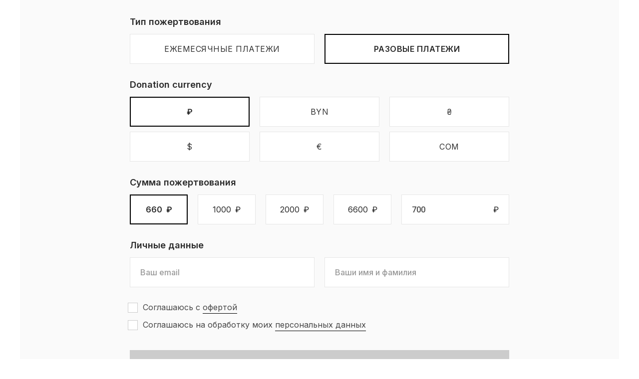

--- FILE ---
content_type: text/html; charset=UTF-8
request_url: https://07.rayfund.ru/donate/
body_size: 17347
content:
<!DOCTYPE html>
<html lang="ru-RU">
<head>
	<meta charset="UTF-8">
		<title>Пожертвовать &#8212; День рождения фонда «РЭЙ»!</title>
<meta name='robots' content='max-image-preview:large' />
<link rel='dns-prefetch' href='//widget.cloudpayments.ru' />
<link rel='dns-prefetch' href='//widgets.mixplat.ru' />
<link rel='dns-prefetch' href='//fonts.googleapis.com' />
<link rel="alternate" type="application/rss+xml" title="День рождения фонда «РЭЙ»! &raquo; Лента" href="https://07.rayfund.ru/feed/" />
<link rel="alternate" title="oEmbed (JSON)" type="application/json+oembed" href="https://07.rayfund.ru/wp-json/oembed/1.0/embed?url=https%3A%2F%2F07.rayfund.ru%2Fdonate%2F" />
<link rel="alternate" title="oEmbed (XML)" type="text/xml+oembed" href="https://07.rayfund.ru/wp-json/oembed/1.0/embed?url=https%3A%2F%2F07.rayfund.ru%2Fdonate%2F&#038;format=xml" />
<style id='wp-img-auto-sizes-contain-inline-css'>
img:is([sizes=auto i],[sizes^="auto," i]){contain-intrinsic-size:3000px 1500px}
/*# sourceURL=wp-img-auto-sizes-contain-inline-css */
</style>
<style id='wp-emoji-styles-inline-css'>

	img.wp-smiley, img.emoji {
		display: inline !important;
		border: none !important;
		box-shadow: none !important;
		height: 1em !important;
		width: 1em !important;
		margin: 0 0.07em !important;
		vertical-align: -0.1em !important;
		background: none !important;
		padding: 0 !important;
	}
/*# sourceURL=wp-emoji-styles-inline-css */
</style>
<link rel='stylesheet' id='wp-block-library-css' href='https://07.rayfund.ru/wp-includes/css/dist/block-library/style.min.css?ver=6.9' media='all' />
<style id='global-styles-inline-css'>
:root{--wp--preset--aspect-ratio--square: 1;--wp--preset--aspect-ratio--4-3: 4/3;--wp--preset--aspect-ratio--3-4: 3/4;--wp--preset--aspect-ratio--3-2: 3/2;--wp--preset--aspect-ratio--2-3: 2/3;--wp--preset--aspect-ratio--16-9: 16/9;--wp--preset--aspect-ratio--9-16: 9/16;--wp--preset--color--black: #000000;--wp--preset--color--cyan-bluish-gray: #abb8c3;--wp--preset--color--white: #ffffff;--wp--preset--color--pale-pink: #f78da7;--wp--preset--color--vivid-red: #cf2e2e;--wp--preset--color--luminous-vivid-orange: #ff6900;--wp--preset--color--luminous-vivid-amber: #fcb900;--wp--preset--color--light-green-cyan: #7bdcb5;--wp--preset--color--vivid-green-cyan: #00d084;--wp--preset--color--pale-cyan-blue: #8ed1fc;--wp--preset--color--vivid-cyan-blue: #0693e3;--wp--preset--color--vivid-purple: #9b51e0;--wp--preset--gradient--vivid-cyan-blue-to-vivid-purple: linear-gradient(135deg,rgb(6,147,227) 0%,rgb(155,81,224) 100%);--wp--preset--gradient--light-green-cyan-to-vivid-green-cyan: linear-gradient(135deg,rgb(122,220,180) 0%,rgb(0,208,130) 100%);--wp--preset--gradient--luminous-vivid-amber-to-luminous-vivid-orange: linear-gradient(135deg,rgb(252,185,0) 0%,rgb(255,105,0) 100%);--wp--preset--gradient--luminous-vivid-orange-to-vivid-red: linear-gradient(135deg,rgb(255,105,0) 0%,rgb(207,46,46) 100%);--wp--preset--gradient--very-light-gray-to-cyan-bluish-gray: linear-gradient(135deg,rgb(238,238,238) 0%,rgb(169,184,195) 100%);--wp--preset--gradient--cool-to-warm-spectrum: linear-gradient(135deg,rgb(74,234,220) 0%,rgb(151,120,209) 20%,rgb(207,42,186) 40%,rgb(238,44,130) 60%,rgb(251,105,98) 80%,rgb(254,248,76) 100%);--wp--preset--gradient--blush-light-purple: linear-gradient(135deg,rgb(255,206,236) 0%,rgb(152,150,240) 100%);--wp--preset--gradient--blush-bordeaux: linear-gradient(135deg,rgb(254,205,165) 0%,rgb(254,45,45) 50%,rgb(107,0,62) 100%);--wp--preset--gradient--luminous-dusk: linear-gradient(135deg,rgb(255,203,112) 0%,rgb(199,81,192) 50%,rgb(65,88,208) 100%);--wp--preset--gradient--pale-ocean: linear-gradient(135deg,rgb(255,245,203) 0%,rgb(182,227,212) 50%,rgb(51,167,181) 100%);--wp--preset--gradient--electric-grass: linear-gradient(135deg,rgb(202,248,128) 0%,rgb(113,206,126) 100%);--wp--preset--gradient--midnight: linear-gradient(135deg,rgb(2,3,129) 0%,rgb(40,116,252) 100%);--wp--preset--font-size--small: 13px;--wp--preset--font-size--medium: 20px;--wp--preset--font-size--large: 36px;--wp--preset--font-size--x-large: 42px;--wp--preset--spacing--20: 0.44rem;--wp--preset--spacing--30: 0.67rem;--wp--preset--spacing--40: 1rem;--wp--preset--spacing--50: 1.5rem;--wp--preset--spacing--60: 2.25rem;--wp--preset--spacing--70: 3.38rem;--wp--preset--spacing--80: 5.06rem;--wp--preset--shadow--natural: 6px 6px 9px rgba(0, 0, 0, 0.2);--wp--preset--shadow--deep: 12px 12px 50px rgba(0, 0, 0, 0.4);--wp--preset--shadow--sharp: 6px 6px 0px rgba(0, 0, 0, 0.2);--wp--preset--shadow--outlined: 6px 6px 0px -3px rgb(255, 255, 255), 6px 6px rgb(0, 0, 0);--wp--preset--shadow--crisp: 6px 6px 0px rgb(0, 0, 0);}:root { --wp--style--global--content-size: 800px;--wp--style--global--wide-size: 1200px; }:where(body) { margin: 0; }.wp-site-blocks > .alignleft { float: left; margin-right: 2em; }.wp-site-blocks > .alignright { float: right; margin-left: 2em; }.wp-site-blocks > .aligncenter { justify-content: center; margin-left: auto; margin-right: auto; }:where(.wp-site-blocks) > * { margin-block-start: 24px; margin-block-end: 0; }:where(.wp-site-blocks) > :first-child { margin-block-start: 0; }:where(.wp-site-blocks) > :last-child { margin-block-end: 0; }:root { --wp--style--block-gap: 24px; }:root :where(.is-layout-flow) > :first-child{margin-block-start: 0;}:root :where(.is-layout-flow) > :last-child{margin-block-end: 0;}:root :where(.is-layout-flow) > *{margin-block-start: 24px;margin-block-end: 0;}:root :where(.is-layout-constrained) > :first-child{margin-block-start: 0;}:root :where(.is-layout-constrained) > :last-child{margin-block-end: 0;}:root :where(.is-layout-constrained) > *{margin-block-start: 24px;margin-block-end: 0;}:root :where(.is-layout-flex){gap: 24px;}:root :where(.is-layout-grid){gap: 24px;}.is-layout-flow > .alignleft{float: left;margin-inline-start: 0;margin-inline-end: 2em;}.is-layout-flow > .alignright{float: right;margin-inline-start: 2em;margin-inline-end: 0;}.is-layout-flow > .aligncenter{margin-left: auto !important;margin-right: auto !important;}.is-layout-constrained > .alignleft{float: left;margin-inline-start: 0;margin-inline-end: 2em;}.is-layout-constrained > .alignright{float: right;margin-inline-start: 2em;margin-inline-end: 0;}.is-layout-constrained > .aligncenter{margin-left: auto !important;margin-right: auto !important;}.is-layout-constrained > :where(:not(.alignleft):not(.alignright):not(.alignfull)){max-width: var(--wp--style--global--content-size);margin-left: auto !important;margin-right: auto !important;}.is-layout-constrained > .alignwide{max-width: var(--wp--style--global--wide-size);}body .is-layout-flex{display: flex;}.is-layout-flex{flex-wrap: wrap;align-items: center;}.is-layout-flex > :is(*, div){margin: 0;}body .is-layout-grid{display: grid;}.is-layout-grid > :is(*, div){margin: 0;}body{padding-top: 0px;padding-right: 0px;padding-bottom: 0px;padding-left: 0px;}a:where(:not(.wp-element-button)){text-decoration: underline;}:root :where(.wp-element-button, .wp-block-button__link){background-color: #32373c;border-width: 0;color: #fff;font-family: inherit;font-size: inherit;font-style: inherit;font-weight: inherit;letter-spacing: inherit;line-height: inherit;padding-top: calc(0.667em + 2px);padding-right: calc(1.333em + 2px);padding-bottom: calc(0.667em + 2px);padding-left: calc(1.333em + 2px);text-decoration: none;text-transform: inherit;}.has-black-color{color: var(--wp--preset--color--black) !important;}.has-cyan-bluish-gray-color{color: var(--wp--preset--color--cyan-bluish-gray) !important;}.has-white-color{color: var(--wp--preset--color--white) !important;}.has-pale-pink-color{color: var(--wp--preset--color--pale-pink) !important;}.has-vivid-red-color{color: var(--wp--preset--color--vivid-red) !important;}.has-luminous-vivid-orange-color{color: var(--wp--preset--color--luminous-vivid-orange) !important;}.has-luminous-vivid-amber-color{color: var(--wp--preset--color--luminous-vivid-amber) !important;}.has-light-green-cyan-color{color: var(--wp--preset--color--light-green-cyan) !important;}.has-vivid-green-cyan-color{color: var(--wp--preset--color--vivid-green-cyan) !important;}.has-pale-cyan-blue-color{color: var(--wp--preset--color--pale-cyan-blue) !important;}.has-vivid-cyan-blue-color{color: var(--wp--preset--color--vivid-cyan-blue) !important;}.has-vivid-purple-color{color: var(--wp--preset--color--vivid-purple) !important;}.has-black-background-color{background-color: var(--wp--preset--color--black) !important;}.has-cyan-bluish-gray-background-color{background-color: var(--wp--preset--color--cyan-bluish-gray) !important;}.has-white-background-color{background-color: var(--wp--preset--color--white) !important;}.has-pale-pink-background-color{background-color: var(--wp--preset--color--pale-pink) !important;}.has-vivid-red-background-color{background-color: var(--wp--preset--color--vivid-red) !important;}.has-luminous-vivid-orange-background-color{background-color: var(--wp--preset--color--luminous-vivid-orange) !important;}.has-luminous-vivid-amber-background-color{background-color: var(--wp--preset--color--luminous-vivid-amber) !important;}.has-light-green-cyan-background-color{background-color: var(--wp--preset--color--light-green-cyan) !important;}.has-vivid-green-cyan-background-color{background-color: var(--wp--preset--color--vivid-green-cyan) !important;}.has-pale-cyan-blue-background-color{background-color: var(--wp--preset--color--pale-cyan-blue) !important;}.has-vivid-cyan-blue-background-color{background-color: var(--wp--preset--color--vivid-cyan-blue) !important;}.has-vivid-purple-background-color{background-color: var(--wp--preset--color--vivid-purple) !important;}.has-black-border-color{border-color: var(--wp--preset--color--black) !important;}.has-cyan-bluish-gray-border-color{border-color: var(--wp--preset--color--cyan-bluish-gray) !important;}.has-white-border-color{border-color: var(--wp--preset--color--white) !important;}.has-pale-pink-border-color{border-color: var(--wp--preset--color--pale-pink) !important;}.has-vivid-red-border-color{border-color: var(--wp--preset--color--vivid-red) !important;}.has-luminous-vivid-orange-border-color{border-color: var(--wp--preset--color--luminous-vivid-orange) !important;}.has-luminous-vivid-amber-border-color{border-color: var(--wp--preset--color--luminous-vivid-amber) !important;}.has-light-green-cyan-border-color{border-color: var(--wp--preset--color--light-green-cyan) !important;}.has-vivid-green-cyan-border-color{border-color: var(--wp--preset--color--vivid-green-cyan) !important;}.has-pale-cyan-blue-border-color{border-color: var(--wp--preset--color--pale-cyan-blue) !important;}.has-vivid-cyan-blue-border-color{border-color: var(--wp--preset--color--vivid-cyan-blue) !important;}.has-vivid-purple-border-color{border-color: var(--wp--preset--color--vivid-purple) !important;}.has-vivid-cyan-blue-to-vivid-purple-gradient-background{background: var(--wp--preset--gradient--vivid-cyan-blue-to-vivid-purple) !important;}.has-light-green-cyan-to-vivid-green-cyan-gradient-background{background: var(--wp--preset--gradient--light-green-cyan-to-vivid-green-cyan) !important;}.has-luminous-vivid-amber-to-luminous-vivid-orange-gradient-background{background: var(--wp--preset--gradient--luminous-vivid-amber-to-luminous-vivid-orange) !important;}.has-luminous-vivid-orange-to-vivid-red-gradient-background{background: var(--wp--preset--gradient--luminous-vivid-orange-to-vivid-red) !important;}.has-very-light-gray-to-cyan-bluish-gray-gradient-background{background: var(--wp--preset--gradient--very-light-gray-to-cyan-bluish-gray) !important;}.has-cool-to-warm-spectrum-gradient-background{background: var(--wp--preset--gradient--cool-to-warm-spectrum) !important;}.has-blush-light-purple-gradient-background{background: var(--wp--preset--gradient--blush-light-purple) !important;}.has-blush-bordeaux-gradient-background{background: var(--wp--preset--gradient--blush-bordeaux) !important;}.has-luminous-dusk-gradient-background{background: var(--wp--preset--gradient--luminous-dusk) !important;}.has-pale-ocean-gradient-background{background: var(--wp--preset--gradient--pale-ocean) !important;}.has-electric-grass-gradient-background{background: var(--wp--preset--gradient--electric-grass) !important;}.has-midnight-gradient-background{background: var(--wp--preset--gradient--midnight) !important;}.has-small-font-size{font-size: var(--wp--preset--font-size--small) !important;}.has-medium-font-size{font-size: var(--wp--preset--font-size--medium) !important;}.has-large-font-size{font-size: var(--wp--preset--font-size--large) !important;}.has-x-large-font-size{font-size: var(--wp--preset--font-size--x-large) !important;}
/*# sourceURL=global-styles-inline-css */
</style>

<link rel='stylesheet' id='leyka-inter-font-styles-css' href='https://fonts.googleapis.com/css2?family=Inter%3Awght%40400%3B500%3B600&#038;display=swap&#038;ver=3.31.9' media='all' />
<link rel='stylesheet' id='leyka-new-templates-styles-css' href='https://07.rayfund.ru/wp-content/plugins/leyka/assets/css/public.css?ver=3.31.9' media='all' />
<style id='leyka-new-templates-styles-inline-css'>

:root {
	--leyka-ext-engagement-banner-color-main: #F38D04;
	--leyka-ext-engagement-banner-color-main-op10: #F38D041A;
	--leyka-ext-engagement-banner-color-background: #FDD39B;
	--leyka-ext-engagement-banner-color-caption: #FDD39B;
	--leyka-ext-engagement-banner-color-text: #1B1A18;
}
        

:root {
	--leyka-ext-support-packages-color-main: #F38D04;
	--leyka-ext-support-packages-color-main-op10: #F38D041A;
	--leyka-ext-support-packages-color-background: #ffffff;
	--leyka-ext-support-packages-color-caption: #ffffff;
	--leyka-ext-support-packages-color-text: #000000;
}
        

:root {
	--leyka-ext-example-color-main: #F38D04;
	--leyka-ext-example-color-main-op10: #F38D041A;
	--leyka-ext-example-color-background: #FDD39B;
	--leyka-ext-example-color-caption: #FDD39B;
	--leyka-ext-example-color-text: #1B1A18;
}
        
/*# sourceURL=leyka-new-templates-styles-inline-css */
</style>
<link rel='stylesheet' id='leyka-plugin-styles-css' href='https://07.rayfund.ru/wp-content/plugins/leyka/css/public.css?ver=3.31.9' media='all' />
<link rel='stylesheet' id='hello-elementor-css' href='https://07.rayfund.ru/wp-content/themes/hello-elementor/assets/css/reset.css?ver=3.4.5' media='all' />
<link rel='stylesheet' id='hello-elementor-theme-style-css' href='https://07.rayfund.ru/wp-content/themes/hello-elementor/assets/css/theme.css?ver=3.4.5' media='all' />
<link rel='stylesheet' id='hello-elementor-header-footer-css' href='https://07.rayfund.ru/wp-content/themes/hello-elementor/assets/css/header-footer.css?ver=3.4.5' media='all' />
<link rel='stylesheet' id='elementor-frontend-css' href='https://07.rayfund.ru/wp-content/plugins/elementor/assets/css/frontend.min.css?ver=3.33.2' media='all' />
<link rel='stylesheet' id='elementor-post-4-css' href='https://07.rayfund.ru/wp-content/uploads/sites/2/elementor/css/post-4.css?ver=1759325298' media='all' />
<link rel='stylesheet' id='eael-general-css' href='https://07.rayfund.ru/wp-content/plugins/essential-addons-for-elementor-lite/assets/front-end/css/view/general.min.css?ver=6.5.3' media='all' />
<link rel='stylesheet' id='elementor-gf-local-neucha-css' href='https://07.rayfund.ru/wp-content/uploads/sites/2/elementor/google-fonts/css/neucha.css?ver=1745355443' media='all' />
<script src="https://07.rayfund.ru/wp-includes/js/jquery/jquery.min.js?ver=3.7.1" id="jquery-core-js"></script>
<script src="https://07.rayfund.ru/wp-includes/js/jquery/jquery-migrate.min.js?ver=3.4.1" id="jquery-migrate-js"></script>
<script async="async" src="https://widgets.mixplat.ru/lMonitor/0/monitor.js?ver=3.31.9.001" id="leyka-mixplat-wloader-js"></script>
<link rel="https://api.w.org/" href="https://07.rayfund.ru/wp-json/" /><link rel="alternate" title="JSON" type="application/json" href="https://07.rayfund.ru/wp-json/wp/v2/pages/209" /><link rel="EditURI" type="application/rsd+xml" title="RSD" href="https://07.rayfund.ru/xmlrpc.php?rsd" />
<meta name="generator" content="WordPress 6.9" />
<link rel="canonical" href="https://07.rayfund.ru/donate/" />
<link rel='shortlink' href='https://07.rayfund.ru/?p=209' />

                <script>
                    document.documentElement.classList.add("leyka-js");
                </script>
                <style>
                    :root {
                        --color-main: 		#1db318;
                        --color-main-dark: 	#1aa316;
                        --color-main-light: #acebaa;
                    }
                </style>

                <meta name="verification" content="f612c7d25f5690ad41496fcfdbf8d1" /><meta name="generator" content="Elementor 3.33.2; features: additional_custom_breakpoints; settings: css_print_method-external, google_font-enabled, font_display-auto">
			<style>
				.e-con.e-parent:nth-of-type(n+4):not(.e-lazyloaded):not(.e-no-lazyload),
				.e-con.e-parent:nth-of-type(n+4):not(.e-lazyloaded):not(.e-no-lazyload) * {
					background-image: none !important;
				}
				@media screen and (max-height: 1024px) {
					.e-con.e-parent:nth-of-type(n+3):not(.e-lazyloaded):not(.e-no-lazyload),
					.e-con.e-parent:nth-of-type(n+3):not(.e-lazyloaded):not(.e-no-lazyload) * {
						background-image: none !important;
					}
				}
				@media screen and (max-height: 640px) {
					.e-con.e-parent:nth-of-type(n+2):not(.e-lazyloaded):not(.e-no-lazyload),
					.e-con.e-parent:nth-of-type(n+2):not(.e-lazyloaded):not(.e-no-lazyload) * {
						background-image: none !important;
					}
				}
			</style>
			<link rel="icon" href="https://07.rayfund.ru/wp-content/uploads/sites/2/2022/08/favicon_new-150x150.png" sizes="32x32" />
<link rel="icon" href="https://07.rayfund.ru/wp-content/uploads/sites/2/2022/08/favicon_new.png" sizes="192x192" />
<link rel="apple-touch-icon" href="https://07.rayfund.ru/wp-content/uploads/sites/2/2022/08/favicon_new.png" />
<meta name="msapplication-TileImage" content="https://07.rayfund.ru/wp-content/uploads/sites/2/2022/08/favicon_new.png" />
	<meta name="viewport" content="width=device-width, initial-scale=1.0, viewport-fit=cover" /></head>
<body class="wp-singular page-template page-template-elementor_canvas page page-id-209 wp-custom-logo wp-embed-responsive wp-theme-hello-elementor hello-elementor-default elementor-default elementor-template-canvas elementor-kit-4">
	
<svg xmlns="http://www.w3.org/2000/svg" style="display: none;">
    <symbol width="12" height="9" viewBox="0 0 12 9" id="icon-checkbox-check">
        <path d="M11.0263 1.69231L5.17386 7.86923L5.17386 7.86923L4.66495 8.46154L0 3.46923L1.52671 1.77692L4.66495 5.07692L9.49954 0L11.0263 1.69231Z">
    </symbol>
</svg>

<div id="leyka-pf-10" class="leyka-pf leyka-pf-star leyka-pf-need-help" data-form-id="leyka-pf-10-need-help-form" data-leyka-ver="3-31-9" data-card-2column-breakpoint-width="1160">

    <div class="leyka-payment-form leyka-tpl-need-help-form leyka-tpl-star-form" data-template="need-help">

        
        <form id="leyka-pf-10-need-help-form" class="leyka-pm-form leyka-no-validation" action="https://07.rayfund.ru/leyka-process-donation" method="post" novalidate="novalidate">

            <div class="section section--periodicity " style="">

                <div class="section-title-container">
                    <div class="section-title-text" role="heading" aria-level="3">Тип пожертвования</div>
                </div>

                <div class="section__fields periodicity">

                    <a
                        href="#"
                        class=" "
                        data-periodicity="monthly"
                        role="tab"
                        aria-selected="false">
                        Ежемесячные платежи                    </a>

                    <a
                        href="#"
                        class="active "
                        data-periodicity="once"
                        role="tab"
                        aria-selected="true">
                        Разовые платежи                    </a>

                </div>

            </div>

            
            <div class="section section--currencies leyka-hidden "
                 data-main-currency="rub" data-currencies-count="6"
                 data-is-crypto-enabled="0" >

                <div class="section-title-container">

                    <div class="section-title-line"></div>
                    <div class="section-title-text" role="heading" aria-level="3">
                        Donation currency                    </div>

                </div>

                <div class="section__fields currencies">

                                            <a href="#" class="active" data-currency="rub" role="tab" aria-selected="true">₽</a>
                                            <a href="#" class="" data-currency="byn" role="tab" aria-selected="true">BYN</a>
                                            <a href="#" class="" data-currency="uah" role="tab" aria-selected="true">₴</a>
                                            <a href="#" class="" data-currency="usd" role="tab" aria-selected="true">$</a>
                                            <a href="#" class="" data-currency="eur" role="tab" aria-selected="true">€</a>
                                            <a href="#" class="" data-currency="kgs" role="tab" aria-selected="true">сом</a>
                    
                    
                    
                </div>

            </div>

            
            
                <div class="currency-tab currency-rub ">

                <div class="section section--amount">

                    <div class="section-title-container">
                        <div class="section-title-text" role="heading" aria-level="3">
                            Сумма пожертвования                        </div>
                    </div>

                    <div class="section__fields amount" data-amount-mode="mixed">

                    <input type="hidden" id="_wpnonce" name="_wpnonce" value="4a34c0940b" /><input type="hidden" name="_wp_http_referer" value="/donate/" /><input type='hidden' name='leyka_template_id' value='need-help' class='leyka_template_id'>
<input type='hidden' name='leyka_amount_field_type' value='custom' class='leyka_amount_field_type'>
<input type='hidden' name='leyka_campaign_id' value='10' class='leyka_campaign_id'>
<input type='hidden' name='leyka_ga_campaign_title' value='Благотворительное пожертвование на уставную деятельность фонда &quot;РЭЙ' class='leyka_ga_campaign_title'>
<input type='hidden' name='leyka_honeypot' value='' class='leyka_honeypot'>
<input type="hidden" name="top_rub" value="50000">
            <input type="hidden" name="bottom_rub" value="10">
                        <div class="amount__figure star-swiper no-swipe">

                            <div class="full-list equalize-elements-width" data-equalize-elements-exceptions=".flex-amount-item">

                            
                                    <div class="swiper-item " style="" data-payment-type="single" data-payment-amount-option-id="4cj3" data-value="660" role="button" tabindex="0">
                                        <div class="swiper-item-inner">
                                            <span class="amount">660</span>
                                            <span class="currency">₽</span>
                                        </div>
                                    </div>

                                
                                    <div class="swiper-item " style="" data-payment-type="single" data-payment-amount-option-id="opds" data-value="1000" role="button" tabindex="0">
                                        <div class="swiper-item-inner">
                                            <span class="amount">1000</span>
                                            <span class="currency">₽</span>
                                        </div>
                                    </div>

                                
                                    <div class="swiper-item " style="" data-payment-type="single" data-payment-amount-option-id="g0gr" data-value="2000" role="button" tabindex="0">
                                        <div class="swiper-item-inner">
                                            <span class="amount">2000</span>
                                            <span class="currency">₽</span>
                                        </div>
                                    </div>

                                
                                    <div class="swiper-item " style="" data-payment-type="single" data-payment-amount-option-id="cgtf" data-value="6600" role="button" tabindex="0">
                                        <div class="swiper-item-inner">
                                            <span class="amount">6600</span>
                                            <span class="currency">₽</span>
                                        </div>
                                    </div>

                                
                                    <div class="swiper-item " style="display: none" data-payment-type="recurring" data-payment-amount-option-id="s92f" data-value="660" role="button" tabindex="0">
                                        <div class="swiper-item-inner">
                                            <span class="amount">660</span>
                                            <span class="currency">₽</span>
                                        </div>
                                    </div>

                                
                                    <div class="swiper-item " style="display: none" data-payment-type="recurring" data-payment-amount-option-id="f586" data-value="1000" role="button" tabindex="0">
                                        <div class="swiper-item-inner">
                                            <span class="amount">1000</span>
                                            <span class="currency">₽</span>
                                        </div>
                                    </div>

                                
                                    <div class="swiper-item " style="display: none" data-payment-type="recurring" data-payment-amount-option-id="5sc5" data-value="2000" role="button" tabindex="0">
                                        <div class="swiper-item-inner">
                                            <span class="amount">2000</span>
                                            <span class="currency">₽</span>
                                        </div>
                                    </div>

                                
                                    <div class="swiper-item " style="display: none" data-payment-type="recurring" data-payment-amount-option-id="rlsa" data-value="6600" role="button" tabindex="0">
                                        <div class="swiper-item-inner">
                                            <span class="amount">6600</span>
                                            <span class="currency">₽</span>
                                        </div>
                                    </div>

                                
                            
                                <label class="swiper-item flex-amount-item ">
                                    <span class="swiper-item-inner">
                                        <input type="number" title="Введите вашу сумму" placeholder="Введите вашу сумму" data-desktop-ph="Другая сумма" data-mobile-ph="Введите вашу сумму" name="donate_amount_flex" class="donate_amount_flex" value="700" min="1" max="999999">
                                        <span aria-hidden="true">₽</span>
                                    </span>
                                </label>

                            
                            </div>

                            
                            <input type="hidden" class="leyka_donation_amount" name="leyka_donation_amount" value="">

                        </div>

                        <input type="hidden" class="leyka_donation_currency" name="leyka_donation_currency" data-currency-label="₽" value="rub">
                        <input type="hidden" name="leyka_recurring" class="is-recurring-chosen" value="0">

                    </div>

                    
                        <div class="section__fields amount-description">
                                                            <span data-payment-amount-option-id="4cj3" style=""></span>
                                                            <span data-payment-amount-option-id="opds" style="display: none"></span>
                                                            <span data-payment-amount-option-id="g0gr" style="display: none"></span>
                                                            <span data-payment-amount-option-id="cgtf" style="display: none"></span>
                                                            <span data-payment-amount-option-id="s92f" style="display: none"></span>
                                                            <span data-payment-amount-option-id="f586" style="display: none"></span>
                                                            <span data-payment-amount-option-id="5sc5" style="display: none"></span>
                                                            <span data-payment-amount-option-id="rlsa" style="display: none"></span>
                                                    </div>

                    
                </div>

                
                <div class="section section--cards">

                    <div class="section-title-container">
                        <div class="section-title-text" role="heading" aria-level="3">
                            Способ оплаты                        </div>
                    </div>

                    <div class="section__fields payments-grid">
                        <div class="star-swiper no-swipe">
                            <div class="full-list equalize-elements-width">

                            
                                <div class="payment-opt swiper-item selected">
                                    <div class="swiper-item-inner">
                                        <label class="payment-opt__button">
                                            <input class="payment-opt__radio" name="leyka_payment_method" value="cp-card" type="radio" data-processing="custom-process-submit-event" data-has-recurring="1" data-ajax-without-form-submission="0" aria-label="Банковская карта">
                                            <span class="payment-opt__icon">
                                                                                            <img decoding="async" class="pm-icon cp-card card-visa" src="https://07.rayfund.ru/wp-content/plugins/leyka/img/pm-icons/card-visa.svg" alt="">
                                                                                            <img decoding="async" class="pm-icon cp-card card-mastercard" src="https://07.rayfund.ru/wp-content/plugins/leyka/img/pm-icons/card-mastercard.svg" alt="">
                                                                                            <img decoding="async" class="pm-icon cp-card card-maestro" src="https://07.rayfund.ru/wp-content/plugins/leyka/img/pm-icons/card-maestro.svg" alt="">
                                                                                            <img decoding="async" class="pm-icon cp-card card-mir" src="https://07.rayfund.ru/wp-content/plugins/leyka/img/pm-icons/card-mir.svg" alt="">
                                                                                        </span>
                                        </label>
                                        <span class="payment-opt__label">Банковская карта <b>(₽|€|$|₴|BYN|сом)</b></span>
                                    </div>
                                </div>
                            
                            </div>
                        </div>
                    </div>

                </div>

                
            </div>

            
                <div class="currency-tab currency-byn leyka-hidden">

                <div class="section section--amount">

                    <div class="section-title-container">
                        <div class="section-title-text" role="heading" aria-level="3">
                            Сумма пожертвования                        </div>
                    </div>

                    <div class="section__fields amount" data-amount-mode="mixed">

                    <input type="hidden" id="_wpnonce" name="_wpnonce" value="4a34c0940b" /><input type="hidden" name="_wp_http_referer" value="/donate/" /><input type='hidden' name='leyka_template_id' value='need-help' class='leyka_template_id'>
<input type='hidden' name='leyka_amount_field_type' value='custom' class='leyka_amount_field_type'>
<input type='hidden' name='leyka_campaign_id' value='10' class='leyka_campaign_id'>
<input type='hidden' name='leyka_ga_campaign_title' value='Благотворительное пожертвование на уставную деятельность фонда &quot;РЭЙ' class='leyka_ga_campaign_title'>
<input type='hidden' name='leyka_honeypot' value='' class='leyka_honeypot'>
<input type="hidden" name="top_rub" value="50000">
            <input type="hidden" name="bottom_rub" value="10">
                        <div class="amount__figure star-swiper no-swipe">

                            <div class="full-list equalize-elements-width" data-equalize-elements-exceptions=".flex-amount-item">

                            
                            
                                <label class="swiper-item flex-amount-item ">
                                    <span class="swiper-item-inner">
                                        <input type="number" title="Введите вашу сумму" placeholder="Введите вашу сумму" data-desktop-ph="Другая сумма" data-mobile-ph="Введите вашу сумму" name="donate_amount_flex" class="donate_amount_flex" value="10" min="1" max="999999">
                                        <span aria-hidden="true">BYN</span>
                                    </span>
                                </label>

                            
                            </div>

                            
                            <input type="hidden" class="leyka_donation_amount" name="leyka_donation_amount" value="">

                        </div>

                        <input type="hidden" class="leyka_donation_currency" name="leyka_donation_currency" data-currency-label="BYN" value="byn">
                        <input type="hidden" name="leyka_recurring" class="is-recurring-chosen" value="0">

                    </div>

                    
                        <div class="section__fields amount-description">
                                                    </div>

                    
                </div>

                
                <div class="section section--cards">

                    <div class="section-title-container">
                        <div class="section-title-text" role="heading" aria-level="3">
                            Способ оплаты                        </div>
                    </div>

                    <div class="section__fields payments-grid">
                        <div class="star-swiper no-swipe">
                            <div class="full-list equalize-elements-width">

                            
                                <div class="payment-opt swiper-item selected">
                                    <div class="swiper-item-inner">
                                        <label class="payment-opt__button">
                                            <input class="payment-opt__radio" name="leyka_payment_method" value="cp-card" type="radio" data-processing="custom-process-submit-event" data-has-recurring="1" data-ajax-without-form-submission="0" aria-label="Банковская карта">
                                            <span class="payment-opt__icon">
                                                                                            <img decoding="async" class="pm-icon cp-card card-visa" src="https://07.rayfund.ru/wp-content/plugins/leyka/img/pm-icons/card-visa.svg" alt="">
                                                                                            <img decoding="async" class="pm-icon cp-card card-mastercard" src="https://07.rayfund.ru/wp-content/plugins/leyka/img/pm-icons/card-mastercard.svg" alt="">
                                                                                            <img decoding="async" class="pm-icon cp-card card-maestro" src="https://07.rayfund.ru/wp-content/plugins/leyka/img/pm-icons/card-maestro.svg" alt="">
                                                                                            <img decoding="async" class="pm-icon cp-card card-mir" src="https://07.rayfund.ru/wp-content/plugins/leyka/img/pm-icons/card-mir.svg" alt="">
                                                                                        </span>
                                        </label>
                                        <span class="payment-opt__label">Банковская карта <b>(₽|€|$|₴|BYN|сом)</b></span>
                                    </div>
                                </div>
                            
                            </div>
                        </div>
                    </div>

                </div>

                
            </div>

            
                <div class="currency-tab currency-uah leyka-hidden">

                <div class="section section--amount">

                    <div class="section-title-container">
                        <div class="section-title-text" role="heading" aria-level="3">
                            Сумма пожертвования                        </div>
                    </div>

                    <div class="section__fields amount" data-amount-mode="mixed">

                    <input type="hidden" id="_wpnonce" name="_wpnonce" value="4a34c0940b" /><input type="hidden" name="_wp_http_referer" value="/donate/" /><input type='hidden' name='leyka_template_id' value='need-help' class='leyka_template_id'>
<input type='hidden' name='leyka_amount_field_type' value='custom' class='leyka_amount_field_type'>
<input type='hidden' name='leyka_campaign_id' value='10' class='leyka_campaign_id'>
<input type='hidden' name='leyka_ga_campaign_title' value='Благотворительное пожертвование на уставную деятельность фонда &quot;РЭЙ' class='leyka_ga_campaign_title'>
<input type='hidden' name='leyka_honeypot' value='' class='leyka_honeypot'>
<input type="hidden" name="top_rub" value="50000">
            <input type="hidden" name="bottom_rub" value="10">
                        <div class="amount__figure star-swiper no-swipe">

                            <div class="full-list equalize-elements-width" data-equalize-elements-exceptions=".flex-amount-item">

                            
                            
                                <label class="swiper-item flex-amount-item ">
                                    <span class="swiper-item-inner">
                                        <input type="number" title="Введите вашу сумму" placeholder="Введите вашу сумму" data-desktop-ph="Другая сумма" data-mobile-ph="Введите вашу сумму" name="donate_amount_flex" class="donate_amount_flex" value="500" min="1" max="999999">
                                        <span aria-hidden="true">₴</span>
                                    </span>
                                </label>

                            
                            </div>

                            
                            <input type="hidden" class="leyka_donation_amount" name="leyka_donation_amount" value="">

                        </div>

                        <input type="hidden" class="leyka_donation_currency" name="leyka_donation_currency" data-currency-label="₴" value="uah">
                        <input type="hidden" name="leyka_recurring" class="is-recurring-chosen" value="0">

                    </div>

                    
                        <div class="section__fields amount-description">
                                                    </div>

                    
                </div>

                
                <div class="section section--cards">

                    <div class="section-title-container">
                        <div class="section-title-text" role="heading" aria-level="3">
                            Способ оплаты                        </div>
                    </div>

                    <div class="section__fields payments-grid">
                        <div class="star-swiper no-swipe">
                            <div class="full-list equalize-elements-width">

                            
                                <div class="payment-opt swiper-item selected">
                                    <div class="swiper-item-inner">
                                        <label class="payment-opt__button">
                                            <input class="payment-opt__radio" name="leyka_payment_method" value="cp-card" type="radio" data-processing="custom-process-submit-event" data-has-recurring="1" data-ajax-without-form-submission="0" aria-label="Банковская карта">
                                            <span class="payment-opt__icon">
                                                                                            <img decoding="async" class="pm-icon cp-card card-visa" src="https://07.rayfund.ru/wp-content/plugins/leyka/img/pm-icons/card-visa.svg" alt="">
                                                                                            <img decoding="async" class="pm-icon cp-card card-mastercard" src="https://07.rayfund.ru/wp-content/plugins/leyka/img/pm-icons/card-mastercard.svg" alt="">
                                                                                            <img decoding="async" class="pm-icon cp-card card-maestro" src="https://07.rayfund.ru/wp-content/plugins/leyka/img/pm-icons/card-maestro.svg" alt="">
                                                                                            <img decoding="async" class="pm-icon cp-card card-mir" src="https://07.rayfund.ru/wp-content/plugins/leyka/img/pm-icons/card-mir.svg" alt="">
                                                                                        </span>
                                        </label>
                                        <span class="payment-opt__label">Банковская карта <b>(₽|€|$|₴|BYN|сом)</b></span>
                                    </div>
                                </div>
                            
                            </div>
                        </div>
                    </div>

                </div>

                
            </div>

            
                <div class="currency-tab currency-usd leyka-hidden">

                <div class="section section--amount">

                    <div class="section-title-container">
                        <div class="section-title-text" role="heading" aria-level="3">
                            Сумма пожертвования                        </div>
                    </div>

                    <div class="section__fields amount" data-amount-mode="mixed">

                    <input type="hidden" id="_wpnonce" name="_wpnonce" value="4a34c0940b" /><input type="hidden" name="_wp_http_referer" value="/donate/" /><input type='hidden' name='leyka_template_id' value='need-help' class='leyka_template_id'>
<input type='hidden' name='leyka_amount_field_type' value='custom' class='leyka_amount_field_type'>
<input type='hidden' name='leyka_campaign_id' value='10' class='leyka_campaign_id'>
<input type='hidden' name='leyka_ga_campaign_title' value='Благотворительное пожертвование на уставную деятельность фонда &quot;РЭЙ' class='leyka_ga_campaign_title'>
<input type='hidden' name='leyka_honeypot' value='' class='leyka_honeypot'>
<input type="hidden" name="top_rub" value="50000">
            <input type="hidden" name="bottom_rub" value="10">
                        <div class="amount__figure star-swiper no-swipe">

                            <div class="full-list equalize-elements-width" data-equalize-elements-exceptions=".flex-amount-item">

                            
                            
                                <label class="swiper-item flex-amount-item ">
                                    <span class="swiper-item-inner">
                                        <input type="number" title="Введите вашу сумму" placeholder="Введите вашу сумму" data-desktop-ph="Другая сумма" data-mobile-ph="Введите вашу сумму" name="donate_amount_flex" class="donate_amount_flex" value="10" min="1" max="999999">
                                        <span aria-hidden="true">$</span>
                                    </span>
                                </label>

                            
                            </div>

                            
                            <input type="hidden" class="leyka_donation_amount" name="leyka_donation_amount" value="">

                        </div>

                        <input type="hidden" class="leyka_donation_currency" name="leyka_donation_currency" data-currency-label="$" value="usd">
                        <input type="hidden" name="leyka_recurring" class="is-recurring-chosen" value="0">

                    </div>

                    
                        <div class="section__fields amount-description">
                                                    </div>

                    
                </div>

                
                <div class="section section--cards">

                    <div class="section-title-container">
                        <div class="section-title-text" role="heading" aria-level="3">
                            Способ оплаты                        </div>
                    </div>

                    <div class="section__fields payments-grid">
                        <div class="star-swiper no-swipe">
                            <div class="full-list equalize-elements-width">

                            
                                <div class="payment-opt swiper-item selected">
                                    <div class="swiper-item-inner">
                                        <label class="payment-opt__button">
                                            <input class="payment-opt__radio" name="leyka_payment_method" value="cp-card" type="radio" data-processing="custom-process-submit-event" data-has-recurring="1" data-ajax-without-form-submission="0" aria-label="Банковская карта">
                                            <span class="payment-opt__icon">
                                                                                            <img decoding="async" class="pm-icon cp-card card-visa" src="https://07.rayfund.ru/wp-content/plugins/leyka/img/pm-icons/card-visa.svg" alt="">
                                                                                            <img decoding="async" class="pm-icon cp-card card-mastercard" src="https://07.rayfund.ru/wp-content/plugins/leyka/img/pm-icons/card-mastercard.svg" alt="">
                                                                                            <img decoding="async" class="pm-icon cp-card card-maestro" src="https://07.rayfund.ru/wp-content/plugins/leyka/img/pm-icons/card-maestro.svg" alt="">
                                                                                            <img decoding="async" class="pm-icon cp-card card-mir" src="https://07.rayfund.ru/wp-content/plugins/leyka/img/pm-icons/card-mir.svg" alt="">
                                                                                        </span>
                                        </label>
                                        <span class="payment-opt__label">Банковская карта <b>(₽|€|$|₴|BYN|сом)</b></span>
                                    </div>
                                </div>
                            
                            </div>
                        </div>
                    </div>

                </div>

                
            </div>

            
                <div class="currency-tab currency-eur leyka-hidden">

                <div class="section section--amount">

                    <div class="section-title-container">
                        <div class="section-title-text" role="heading" aria-level="3">
                            Сумма пожертвования                        </div>
                    </div>

                    <div class="section__fields amount" data-amount-mode="mixed">

                    <input type="hidden" id="_wpnonce" name="_wpnonce" value="4a34c0940b" /><input type="hidden" name="_wp_http_referer" value="/donate/" /><input type='hidden' name='leyka_template_id' value='need-help' class='leyka_template_id'>
<input type='hidden' name='leyka_amount_field_type' value='custom' class='leyka_amount_field_type'>
<input type='hidden' name='leyka_campaign_id' value='10' class='leyka_campaign_id'>
<input type='hidden' name='leyka_ga_campaign_title' value='Благотворительное пожертвование на уставную деятельность фонда &quot;РЭЙ' class='leyka_ga_campaign_title'>
<input type='hidden' name='leyka_honeypot' value='' class='leyka_honeypot'>
<input type="hidden" name="top_rub" value="50000">
            <input type="hidden" name="bottom_rub" value="10">
                        <div class="amount__figure star-swiper no-swipe">

                            <div class="full-list equalize-elements-width" data-equalize-elements-exceptions=".flex-amount-item">

                            
                            
                                <label class="swiper-item flex-amount-item ">
                                    <span class="swiper-item-inner">
                                        <input type="number" title="Введите вашу сумму" placeholder="Введите вашу сумму" data-desktop-ph="Другая сумма" data-mobile-ph="Введите вашу сумму" name="donate_amount_flex" class="donate_amount_flex" value="5" min="1" max="999999">
                                        <span aria-hidden="true">€</span>
                                    </span>
                                </label>

                            
                            </div>

                            
                            <input type="hidden" class="leyka_donation_amount" name="leyka_donation_amount" value="">

                        </div>

                        <input type="hidden" class="leyka_donation_currency" name="leyka_donation_currency" data-currency-label="€" value="eur">
                        <input type="hidden" name="leyka_recurring" class="is-recurring-chosen" value="0">

                    </div>

                    
                        <div class="section__fields amount-description">
                                                    </div>

                    
                </div>

                
                <div class="section section--cards">

                    <div class="section-title-container">
                        <div class="section-title-text" role="heading" aria-level="3">
                            Способ оплаты                        </div>
                    </div>

                    <div class="section__fields payments-grid">
                        <div class="star-swiper no-swipe">
                            <div class="full-list equalize-elements-width">

                            
                                <div class="payment-opt swiper-item selected">
                                    <div class="swiper-item-inner">
                                        <label class="payment-opt__button">
                                            <input class="payment-opt__radio" name="leyka_payment_method" value="cp-card" type="radio" data-processing="custom-process-submit-event" data-has-recurring="1" data-ajax-without-form-submission="0" aria-label="Банковская карта">
                                            <span class="payment-opt__icon">
                                                                                            <img decoding="async" class="pm-icon cp-card card-visa" src="https://07.rayfund.ru/wp-content/plugins/leyka/img/pm-icons/card-visa.svg" alt="">
                                                                                            <img decoding="async" class="pm-icon cp-card card-mastercard" src="https://07.rayfund.ru/wp-content/plugins/leyka/img/pm-icons/card-mastercard.svg" alt="">
                                                                                            <img decoding="async" class="pm-icon cp-card card-maestro" src="https://07.rayfund.ru/wp-content/plugins/leyka/img/pm-icons/card-maestro.svg" alt="">
                                                                                            <img decoding="async" class="pm-icon cp-card card-mir" src="https://07.rayfund.ru/wp-content/plugins/leyka/img/pm-icons/card-mir.svg" alt="">
                                                                                        </span>
                                        </label>
                                        <span class="payment-opt__label">Банковская карта <b>(₽|€|$|₴|BYN|сом)</b></span>
                                    </div>
                                </div>
                            
                            </div>
                        </div>
                    </div>

                </div>

                
            </div>

            
                <div class="currency-tab currency-kgs leyka-hidden">

                <div class="section section--amount">

                    <div class="section-title-container">
                        <div class="section-title-text" role="heading" aria-level="3">
                            Сумма пожертвования                        </div>
                    </div>

                    <div class="section__fields amount" data-amount-mode="mixed">

                    <input type="hidden" id="_wpnonce" name="_wpnonce" value="4a34c0940b" /><input type="hidden" name="_wp_http_referer" value="/donate/" /><input type='hidden' name='leyka_template_id' value='need-help' class='leyka_template_id'>
<input type='hidden' name='leyka_amount_field_type' value='custom' class='leyka_amount_field_type'>
<input type='hidden' name='leyka_campaign_id' value='10' class='leyka_campaign_id'>
<input type='hidden' name='leyka_ga_campaign_title' value='Благотворительное пожертвование на уставную деятельность фонда &quot;РЭЙ' class='leyka_ga_campaign_title'>
<input type='hidden' name='leyka_honeypot' value='' class='leyka_honeypot'>
<input type="hidden" name="top_rub" value="50000">
            <input type="hidden" name="bottom_rub" value="10">
                        <div class="amount__figure star-swiper no-swipe">

                            <div class="full-list equalize-elements-width" data-equalize-elements-exceptions=".flex-amount-item">

                            
                            
                                <label class="swiper-item flex-amount-item ">
                                    <span class="swiper-item-inner">
                                        <input type="number" title="Введите вашу сумму" placeholder="Введите вашу сумму" data-desktop-ph="Другая сумма" data-mobile-ph="Введите вашу сумму" name="donate_amount_flex" class="donate_amount_flex" value="500" min="1" max="999999">
                                        <span aria-hidden="true">сом</span>
                                    </span>
                                </label>

                            
                            </div>

                            
                            <input type="hidden" class="leyka_donation_amount" name="leyka_donation_amount" value="">

                        </div>

                        <input type="hidden" class="leyka_donation_currency" name="leyka_donation_currency" data-currency-label="сом" value="kgs">
                        <input type="hidden" name="leyka_recurring" class="is-recurring-chosen" value="0">

                    </div>

                    
                        <div class="section__fields amount-description">
                                                    </div>

                    
                </div>

                
                <div class="section section--cards">

                    <div class="section-title-container">
                        <div class="section-title-text" role="heading" aria-level="3">
                            Способ оплаты                        </div>
                    </div>

                    <div class="section__fields payments-grid">
                        <div class="star-swiper no-swipe">
                            <div class="full-list equalize-elements-width">

                            
                                <div class="payment-opt swiper-item selected">
                                    <div class="swiper-item-inner">
                                        <label class="payment-opt__button">
                                            <input class="payment-opt__radio" name="leyka_payment_method" value="cp-card" type="radio" data-processing="custom-process-submit-event" data-has-recurring="1" data-ajax-without-form-submission="0" aria-label="Банковская карта">
                                            <span class="payment-opt__icon">
                                                                                            <img decoding="async" class="pm-icon cp-card card-visa" src="https://07.rayfund.ru/wp-content/plugins/leyka/img/pm-icons/card-visa.svg" alt="">
                                                                                            <img decoding="async" class="pm-icon cp-card card-mastercard" src="https://07.rayfund.ru/wp-content/plugins/leyka/img/pm-icons/card-mastercard.svg" alt="">
                                                                                            <img decoding="async" class="pm-icon cp-card card-maestro" src="https://07.rayfund.ru/wp-content/plugins/leyka/img/pm-icons/card-maestro.svg" alt="">
                                                                                            <img decoding="async" class="pm-icon cp-card card-mir" src="https://07.rayfund.ru/wp-content/plugins/leyka/img/pm-icons/card-mir.svg" alt="">
                                                                                        </span>
                                        </label>
                                        <span class="payment-opt__label">Банковская карта <b>(₽|€|$|₴|BYN|сом)</b></span>
                                    </div>
                                </div>
                            
                            </div>
                        </div>
                    </div>

                </div>

                
            </div>

            
            


            <!-- donor data -->
            <div class="section section--person">

                <div class="section-title-container">
                    <div class="section-title-text" role="heading" aria-level="3">
                        Личные данные                    </div>
                </div>

                <div class="section__fields donor equalize-elements-width" data-equalize-elements-exceptions=".donor__textfield--comment">

                                        <div class="donor-field donor__textfield donor__textfield--email required">

                        <label class="leyka-star-field-frame">
                            <input type="text" id="leyka-1551625765" name="leyka_donor_email" value="" autocomplete="off" placeholder="Ваш email">
                        </label>

                        <div class="leyka-star-field-error-frame">
                            <span class="donor__textfield-error leyka_donor_email-error">
                                Укажите корректный адрес email                            </span>
                        </div>

                    </div>

                                        <div class="donor-field donor__textfield donor__textfield--name required">
                        <label class="leyka-star-field-frame">
                            <input id="leyka-1120991888" type="text" name="leyka_donor_name" value="" autocomplete="off" placeholder="Ваши имя и фамилия">
                        </label>
                        <div class="leyka-star-field-error-frame">
                            <span class="donor__textfield-error leyka_donor_name-error">
                                Укажите ваше имя                            </span>
                        </div>
                    </div>

                    
                </div>

            </div>

            <div class="section section--agreements">

                <div class="section__fields agreements">

                    
                        <div class="donor__oferta">

                        <span>

                        
                            <input type="checkbox" name="leyka_agree" id="leyka-680551064" class="required" value="1" >

                            <label for="leyka-680551064">

                                <svg class="svg-icon icon-checkbox-check"><use xlink:href="#icon-checkbox-check"></use></svg>

                            Соглашаюсь с                                 <a href="#" class="leyka-js-oferta-trigger">
                                                        офертой                                </a>

                            </label>

                        
                            
                                <input type="checkbox" name="leyka_agree_pd" id="leyka-276510838" class="required" value="1" >

                                <label for="leyka-276510838">
                                <svg class="svg-icon icon-checkbox-check"><use xlink:href="#icon-checkbox-check"></use></svg>

                            Соглашаюсь на обработку моих                                 <a href="#" class="leyka-js-pd-trigger">
                                                        персональных данных                                </a>

                            </label>

                            
                        </span>

                        </div>

                    
                    <div class="donor__submit">
                        <input type="submit" disabled="disabled" class="leyka-default-submit" value="Пожертвовать" data-submit-text-template="Оформить ежемесячное пожертвование в #DAILY_ROUBLE_AMOUNT# ₽">                    </div>

                    <div class="single-pm-icon"></div>

                </div>

            </div>

        </form>

        
        
        <div class="leyka-pf__overlay"></div>
                <div class="leyka-pf__agreement oferta">
            <div class="agreement__frame">
                <div class="agreement__flow"><p style="text-align: center">ПУБЛИЧНАЯ ОФЕРТА<br />
О ЗАКЛЮЧЕНИИ ДОГОВОРА ПОЖЕРТВОВАНИЯ</p>
<p style="font-size: 13.3px;line-height: inherit">Благотворительный фонд помощи бездомным животным «РЭЙ», в лице директора Пановой Екатерины Владимировны, действующего на основании Устава, именуемый в дальнейшем «Благополучатель», настоящим предлагает физическим лицам, именуемым в дальнейшем «Благотворитель», совместно именуемые «Стороны», заключить Договор</p>
<p style="text-align: center"><strong>1. Общие положения о публичной оферте</strong></p>
<p style="font-size: 13.3px;line-height: inherit">1.1. Данное предложение является публичной офертой в соответствии с пунктом 2 статьи 437 Гражданского Кодекса РФ (далее – Оферта).</p>
<p style="font-size: 13.3px;line-height: inherit">1.2. Акцептом настоящей Оферты является осуществление Благотворителем перечисления денежных средств на расчётный счёт Благополучателя в качестве добровольного пожертвования на уставную деятельность Благополучателя. Акцепт данного предложения Благотворителем означает, что последний ознакомился и согласен со всеми условиями настоящего Договора о добровольном пожертвовании с Благополучателем.</p>
<p style="font-size: 13.3px;line-height: inherit">1.3. Оферта вступает в силу со дня, следующего за днём её публикации на официальном сайте Благополучателя – <a href="https://rayfund.ru">https://rayfund.ru</a> (далее – Сайт, Сайт <a href="https://rayfund.ru">https://rayfund.ru</a>).</p>
<p style="font-size: 13.3px;line-height: inherit">1.4. Текст настоящей Оферты может быть изменен Благополучателем без предварительного уведомления и действуют со дня, следующего за днём его размещения на Сайте.</p>
<p style="font-size: 13.3px;line-height: inherit">1.5. Оферта является бессрочной и действует до дня, следующего за днем размещения на Сайте извещения об отмене Оферты. Благополучатель вправе отменить Оферту в любое время без объяснения причин.</p>
<p style="font-size: 13.3px;line-height: inherit">1.6. Недействительность одного или нескольких условий Оферты не влечёт недействительности всех остальных условий Оферты.</p>
<p style="font-size: 13.3px;line-height: inherit">1.7. Принимая условия данного соглашения, Благотворитель подтверждает добровольный и безвозмездный характер пожертвования.</p>
<p style="font-size: 13.3px;line-height: inherit">1.8. Благополучатель готов заключать договоры пожертвования в ином порядке и (или) на иных условиях, нежели это предусмотрено Офертой, для чего любое заинтересованное лицо вправе обратиться для заключения соответствующего договора к Благополучателю.</p>
<p style="text-align: center"><strong>2. Предмет договора </strong></p>
<p style="font-size: 13.3px;line-height: inherit">2.1. По настоящему договору Благотворитель в качестве добровольного пожертвования перечисляет собственные денежные средства любым удобным для Благотворителя способом, а Благополучатель принимает благотворительное пожертвование и использует его для реализации уставных целей в течение одного календарного года.</p>
<p style="font-size: 13.3px;line-height: inherit">2.2. Благотворитель безвозмездно передает Благополучателю денежные средства в размере, определенном Благотворителем, на осуществление Благополучателем уставной деятельности по содействию защиты животных.</p>
<p style="text-align: center"><strong>3. Деятельность Благополучателя</strong></p>
<p style="font-size: 13.3px;line-height: inherit">3.1. Благотворительное пожертвование используется Благополучателем в общеполезных целях, а также в соответствии с целями, предусмотренными Уставом Благополучателя и Федеральным законом № 135-ФЗ от 11.08.1995 «О благотворительной деятельности и добровольчестве (волонтерстве)».</p>
<p style="font-size: 13.3px;line-height: inherit">3.2. Основной целью деятельности Благополучателя является формирование имущества на основании добровольных взносов и иных, не запрещенных законом поступлений для содействия деятельности по защите животных.</p>
<p style="font-size: 13.3px;line-height: inherit">3.3. Благополучатель ведёт широкий спектр программ по повышению качества жизни безнадзорных животных, привлечению внимания общества к проблеме безнадзорных животных и ответственного содержания домашних животных, организации действий, способствующих гуманному снижению численности бездомных животных в приютах и на улицах.</p>
<p style="font-size: 13.3px;line-height: inherit">3.4. Благополучатель публикует информацию о своей работе, целях и задачах, мероприятиях и результатах на Сайте и в других открытых источниках.</p>
<p style="text-align: center"><strong>4. Порядок заключение договора</strong></p>
<p style="font-size: 13.3px;line-height: inherit">4.1. Акцептовать Оферту (отозваться на Оферту) и тем самым заключить с Благополучателем Договор вправе любое физическое лицо. Для юридических лиц и иных субъектов гражданского договор пожертвования права заключается в ином порядке.</p>
<p style="font-size: 13.3px;line-height: inherit">4.2. Акцепт данного предложения Благотворителем означает, что Благотворитель ознакомился и полностью согласен со всеми положениями и условиями настоящего предложения, и равносилен заключению договора о добровольном благотворительном пожертвовании.</p>
<p style="font-size: 13.3px;line-height: inherit">4.3. Принимая условия данного предложения, Благотворитель подтверждает добровольный, безвозмездный и невозвратный характер благотворительного пожертвования.</p>
<p style="font-size: 13.3px;line-height: inherit">4.4. Оферта может быть акцептована только путем перечисления Благотворителем денежных средств на расчетный счет Благополучателя по предоставленным последним реквизитам с указанием в платежном документе о перечислении денежных средств для акцепта Оферты, именуемом в дальнейшем «Платежный документ», в качестве назначения платежа формулировки: «Добровольное пожертвование на уставную деятельность».</p>
<p style="font-size: 13.3px;line-height: inherit">4.5. Датой акцепта Оферты и, соответственно, датой заключения Договора является дата зачисления денежных средств на банковский счёт Благополучателя.</p>
<p style="font-size: 13.3px;line-height: inherit">4.9. В соответствии с пунктом 3 статьи 434 Гражданского кодекса Российской Федерации Договор считается заключенным в письменной форме.</p>
<p style="font-size: 13.3px;line-height: inherit">4.10. Условия Договора определяются Офертой в редакции (с учётом изменений и дополнений), действующей (действующих) на день оформления Платёжного документа на перечисление пожертвования Благополучателю.</p>
<p style="text-align: center"><strong>5. Внесение пожертвования</strong></p>
<p style="font-size: 13.3px;line-height: inherit">5.1. Благотворитель самостоятельно определяет размер суммы добровольного пожертвования и перечисляет его Благополучателю любым платёжным методом указанным на Сайте https://rayfund.ru на условиях настоящего Договора.</p>
<p style="font-size: 13.3px;line-height: inherit">5.2. Благотворитель может оформить на Сайте <a href="https://rayfund.ru">https://rayfund.ru </a>в качестве платежного документа поручение на регулярное (ежемесячное) списание пожертвования с банковской карты.</p>
<p style="font-size: 13.3px;line-height: inherit">5.2.1. Благотворитель в соответствующей форме на Сайте <a href="https://rayfund.ru">https://rayfund.ru</a> может выбрать любую сумму регулярного списания.</p>
<p style="font-size: 13.3px;line-height: inherit">5.2.2. Поручение считается оформленным после успешного завершения первого списания с карты и получении уведомления об успешном списании на электронный адрес Благотворителя, указанный при оформлении поручения (при условии указания электронного адреса).</p>
<p style="font-size: 13.3px;line-height: inherit">5.2.3. Поручение на регулярное списание действует до момента окончания срока действия карты владельца или до отмены регулярного платежа Благотворителем.</p>
<p style="font-size: 13.3px;line-height: inherit">5.3. Перечисление пожертвования на счёт Благополучателя путём списания средств со счёта мобильного телефона допускается только с номеров телефонов, оформленных на физическое лицо.</p>
<p style="font-size: 13.3px;line-height: inherit">5.4. При перечислении пожертвования путём оформления списания с банковского счёта через личный кабинет на интернет-сайте банка Благотворителя, в назначении платежа следует указать «Добровольное пожертвование на уставную деятельность».</p>
<p style="text-align: center"><strong>6. Права и обязанности сторон</strong></p>
<p style="font-size: 13.3px;line-height: inherit">6.1. Благополучатель обязуется в течение одного календарного года использовать полученные от Благотворителя по настоящему договору денежные средства строго в соответствии с действующим законодательством РФ и в рамках уставной деятельности.</p>
<p style="font-size: 13.3px;line-height: inherit">6.2. Осуществляя пожертвование, Благотворитель соглашается с тем, что в соответствии с Федеральным законом №135 от 11.08.1995 г. «О благотворительной деятельности и добровольчестве (волонтерстве)» Благополучатель имеет право использовать часть полученных средств для финансирования административных расходов.</p>
<p style="font-size: 13.3px;line-height: inherit">6.3. Благотворитель даёт согласие на обработку и хранение персональных данных, используемых Благополучателем исключительно для исполнения указанного договора.</p>
<p style="font-size: 13.3px;line-height: inherit">6.4. Благополучатель обязуется не раскрывать третьим лицам личную и контактную информацию Благотворителя без его письменного согласия, за исключением случаев требования данной информации государственными органами, имеющими полномочия требовать такую информацию.</p>
<p style="font-size: 13.3px;line-height: inherit">6.5. Благотворитель имеет право на получение информации об использовании его Пожертвования, путем доступа к информации, размещенной на Сайте <a href="https://rayfund.ru">https://rayfund.ru</a>. Размещаемые на сайте данные Благотворителя не должны давать возможность для однозначной идентификации персональных данных третьими лицами. Благотворитель имеет право сохранить анонимность, самостоятельно указав это при совершении пожертвования на Сайте и/или отправив Благополучателю письменное обращение.</p>
<p style="font-size: 13.3px;line-height: inherit">6.6. Благополучатель извещает Благотворителя о текущих программах с помощью электронных, почтовых и СМС-рассылок, а также с помощью телефонных обзвонов.</p>
<p style="font-size: 13.3px;line-height: inherit">6.7. По запросу Благотворителя (в виде электронного или обычного письма) Благополучатель обязан предоставить Благотворителю информацию о сделанных Благотворителем пожертвованиях.</p>
<p style="font-size: 13.3px;line-height: inherit">6.8. Благополучатель не несет перед Благотворителем иных обязательств, кроме обязательств, указанных в настоящем Договоре.</p>
<p style="text-align: center"><strong>7. Прочие условия</strong></p>
<p style="font-size: 13.3px;line-height: inherit">7.1. В случае возникновения споров и разногласий между Сторонами по настоящему договору, они будут по возможности разрешаться путем переговоров. В случае невозможности разрешения спора путем переговоров, споры и разногласия могут решаться в соответствии с действующим законодательством Российской Федерации в судебных инстанциях по месту нахождения Благополучателя.</p>
<p style="text-align: center"><strong>8. Реквизиты</strong></p>
<p style="font-size: 13.3px;line-height: inherit">Название организации: Благотворительный фонд помощи бездомным животным «РЭЙ»<br />
ИНН: 7731289359<br />
КПП: 773101001<br />
ОГРН: 1157700012524<br />
Адрес: Россия, 121108, г. Москва, ул. Олеко Дундича, д. 32, кв. 135<br />
Электронный адрес: info@rayfund.ru<br />
Банковские реквизиты:<br />
р/с № 40703810238000004230 в ПАО "СБЕРБАНК"», г.Москва,<br />
к/с № 30101810400000000225<br />
БИК 044525225<br />
Телефон: +7 (985) 066-7749<br />
Директор: Панова Екатерина Владимировна<br />
Назначение платежа: Добровольное пожертвование на уставную деятельность</p>
</div>
            </div>
            <a href="#" class="agreement__close">
                Соглашаюсь с офертой            </a>
        </div>
        
                <div class="leyka-pf__agreement pd">
            <div class="agreement__frame">
                <div class="agreement__flow"><p>Согласие на обработку персональных данных</p>
<p>Пользователь, оставляя заявку, оформляя подписку, комментарий, запрос на обратную связь, регистрируясь либо совершая иные действия, связанные с внесением своих персональных данных на интернет-сайте https://07.rayfund.ru, принимает настоящее Согласие на обработку персональных данных (далее – Согласие), размещенное по адресу https://07.rayfund.ru/personal-data-usage-terms/.</p>
<p>Принятием Согласия является подтверждение факта согласия Пользователя со всеми пунктами Согласия. Пользователь дает свое согласие организации «Благотворительный фонд помощи бездомным животным &quot;РЭЙ&quot;», которой принадлежит сайт https://07.rayfund.ru на обработку своих персональных данных со следующими условиями:</p>
<p>Пользователь дает согласие на обработку своих персональных данных, как без использования средств автоматизации, так и с их использованием.<br />
Согласие дается на обработку следующих персональных данных (не являющимися специальными или биометрическими):<br />
• фамилия, имя, отчество;<br />
• адрес(а) электронной почты;<br />
• иные данные, предоставляемые Пользователем.</p>
<p>Персональные данные пользователя не являются общедоступными.</p>
<p>1. Целью обработки персональных данных является предоставление полного доступа к функционалу сайта https://07.rayfund.ru.</p>
<p>2. Основанием для сбора, обработки и хранения персональных данных являются:<br />
• Ст. 23, 24 Конституции Российской Федерации;<br />
• Ст. 2, 5, 6, 7, 9, 18–22 Федерального закона от 27.07.06 года №152-ФЗ «О персональных данных»;<br />
• Ст. 18 Федерального закона от 13.03.06 года № 38-ФЗ «О рекламе»;<br />
• Устав организации «Благотворительный фонд помощи бездомным животным &quot;РЭЙ&quot;»;<br />
• Политика обработки персональных данных.</p>
<p>3. В ходе обработки с персональными данными будут совершены следующие действия с персональными данными: сбор, запись, систематизация, накопление, хранение, уточнение (обновление, изменение), извлечение, использование, передача (распространение, предоставление, доступ), обезличивание, блокирование, удаление, уничтожение.</p>
<p>4. Передача персональных данных, скрытых для общего просмотра, третьим лицам не осуществляется, за исключением случаев, предусмотренных законодательством Российской Федерации.</p>
<p>5. Пользователь подтверждает, что указанные им персональные данные принадлежат лично ему.</p>
<p>6. Персональные данные хранятся и обрабатываются до момента ликвидации организации «Благотворительный фонд помощи бездомным животным &quot;РЭЙ&quot;». Хранение персональных данных осуществляется согласно Федеральному закону №125-ФЗ «Об архивном деле в Российской Федерации» и иным нормативно правовым актам в области архивного дела и архивного хранения.</p>
<p>7. Пользователь согласен на получение информационных сообщений с сайта https://07.rayfund.ru. Персональные данные обрабатываются до отписки Пользователя от получения информационных сообщений.</p>
<p>8. Согласие может быть отозвано Пользователем либо его законным представителем, путем направления Отзыва согласия на электронную почту – alexander@rayfund.ru с пометкой «Отзыв согласия на обработку персональных данных». В случае отзыва Пользователем согласия на обработку персональных данных организация «Благотворительный фонд помощи бездомным животным &quot;РЭЙ&quot;» вправе продолжить обработку персональных данных без согласия Пользователя при наличии оснований, указанных в пунктах 2 - 11 части 1 статьи 6, части 2 статьи 10 и части 2 статьи 11 Федерального закона №152-ФЗ «О персональных данных» от 27.07.2006 г. Удаление персональных данных влечет невозможность доступа к полной версии функционала сайта https://07.rayfund.ru.</p>
<p>9. Настоящее Согласие является бессрочным, и действует все время до момента прекращения обработки персональных данных, указанных в п.7 и п.8 данного Согласия.</p>
<p>10. Место нахождения организации «Благотворительный фонд помощи бездомным животным &quot;РЭЙ&quot;» в соответствии с учредительными документами: 121108 , г. Москва, ул Олеко Дундича, д. 32, кв. 135.</p>
</div>
            </div>
            <a href="#" class="agreement__close">
                Соглашаюсь на обработку моих персональных данных            </a>
        </div>
        
    </div>

    <div id="leyka-submit-errors" class="leyka-submit-errors" style="display:none"></div>

    <div class="leyka-pf__redirect">
        <div class="waiting">
            <div class="waiting__card">
                <div class="loading">
                    <span class="leyka-spinner-border form-ajax-indicator " style="display: none"></span>                </div>
                <div class="waiting__card-text">Перенаправление на безопасную страницу платежа...</div>
            </div>
        </div>
    </div>

</div>
<script type="speculationrules">
{"prefetch":[{"source":"document","where":{"and":[{"href_matches":"/*"},{"not":{"href_matches":["/wp-*.php","/wp-admin/*","/wp-content/uploads/sites/2/*","/wp-content/*","/wp-content/plugins/*","/wp-content/themes/hello-elementor/*","/*\\?(.+)"]}},{"not":{"selector_matches":"a[rel~=\"nofollow\"]"}},{"not":{"selector_matches":".no-prefetch, .no-prefetch a"}}]},"eagerness":"conservative"}]}
</script>
			<script>
				const lazyloadRunObserver = () => {
					const lazyloadBackgrounds = document.querySelectorAll( `.e-con.e-parent:not(.e-lazyloaded)` );
					const lazyloadBackgroundObserver = new IntersectionObserver( ( entries ) => {
						entries.forEach( ( entry ) => {
							if ( entry.isIntersecting ) {
								let lazyloadBackground = entry.target;
								if( lazyloadBackground ) {
									lazyloadBackground.classList.add( 'e-lazyloaded' );
								}
								lazyloadBackgroundObserver.unobserve( entry.target );
							}
						});
					}, { rootMargin: '200px 0px 200px 0px' } );
					lazyloadBackgrounds.forEach( ( lazyloadBackground ) => {
						lazyloadBackgroundObserver.observe( lazyloadBackground );
					} );
				};
				const events = [
					'DOMContentLoaded',
					'elementor/lazyload/observe',
				];
				events.forEach( ( event ) => {
					document.addEventListener( event, lazyloadRunObserver );
				} );
			</script>
			<script src="https://07.rayfund.ru/wp-content/plugins/wp-yandex-metrika/assets/elementor.min.js?ver=1.2.2" id="wp-yandex-metrika_elementor-js"></script>
<script src="https://07.rayfund.ru/wp-content/plugins/leyka/assets/js/public.js?ver=3.31.9" id="leyka-new-templates-public-js"></script>
<script src="https://07.rayfund.ru/wp-content/plugins/leyka/js/jquery.easyModal.min.js?ver=3.31.9" id="leyka-modal-js"></script>
<script id="leyka-public-js-extra">
var leyka = {"ajaxurl":"https://07.rayfund.ru/wp-admin/admin-ajax.php","homeurl":"https://07.rayfund.ru/","plugin_url":"https://07.rayfund.ru/wp-content/plugins/leyka/","gtm_ga_eec_available":"0","correct_donation_amount_required_msg":"\u0423\u043a\u0430\u0436\u0438\u0442\u0435 \u0441\u0443\u043c\u043c\u0443","donation_amount_too_great_msg":"\u0423\u043a\u0430\u0437\u0430\u043d\u043d\u044b\u0439 \u0440\u0430\u0437\u043c\u0435\u0440 \u0441\u043b\u0438\u0448\u043a\u043e\u043c \u0432\u0435\u043b\u0438\u043a (\u0434\u043e\u043f\u0443\u0441\u0442\u0438\u043c\u043e \u043c\u0430\u043a\u0441\u0438\u043c\u0443\u043c %s)","donation_amount_too_small_msg":"\u0423\u043a\u0430\u0437\u0430\u043d\u043d\u044b\u0439 \u0440\u0430\u0437\u043c\u0435\u0440 \u0441\u043b\u0438\u0448\u043a\u043e\u043c \u043c\u0430\u043b (\u0434\u043e\u043f\u0443\u0441\u0442\u0438\u043c\u043e \u043c\u0438\u043d\u0438\u043c\u0443\u043c %s)","amount_incorrect_msg":"\u0423\u043a\u0430\u0436\u0438\u0442\u0435 \u0441\u0443\u043c\u043c\u0443 \u043e\u0442 %s \u0434\u043e %s \u003Cspan class=\"curr-mark\"\u003E%s\u003C/span\u003E","donor_name_required_msg":"\u0423\u043a\u0430\u0436\u0438\u0442\u0435 \u0432\u0430\u0448\u0435 \u0438\u043c\u044f","oferta_agreement_required_msg":"\u041d\u0435\u043e\u0431\u0445\u043e\u0434\u0438\u043c\u043e \u0432\u0430\u0448\u0435 \u0441\u043e\u0433\u043b\u0430\u0441\u0438\u0435","checkbox_check_required_msg":"\u041d\u0435\u043e\u0431\u0445\u043e\u0434\u0438\u043c\u043e \u0432\u0430\u0448\u0435 \u0441\u043e\u0433\u043b\u0430\u0441\u0438\u0435","text_required_msg":"\u0417\u0430\u043f\u043e\u043b\u043d\u0438\u0442\u0435 \u044d\u0442\u043e \u043f\u043e\u043b\u0435","email_required_msg":"\u0423\u043a\u0430\u0436\u0438\u0442\u0435 email","email_invalid_msg":"\u0423\u043a\u0430\u0436\u0438\u0442\u0435 email \u0432 \u0444\u043e\u0440\u043c\u0430\u0442\u0435 your@email.com","must_not_be_email_msg":"\u0412 \u044d\u0442\u043e\u043c \u043f\u043e\u043b\u0435 \u043d\u0435 \u043d\u0443\u0436\u043d\u043e \u0443\u043a\u0430\u0437\u044b\u0432\u0430\u0442\u044c email","value_too_long_msg":"\u0423\u043a\u0430\u0437\u0430\u043d\u043e \u0441\u043b\u0438\u0448\u043a\u043e\u043c \u0434\u043b\u0438\u043d\u043d\u043e\u0435 \u0437\u043d\u0430\u0447\u0435\u043d\u0438\u0435","error_while_unsibscribe_msg":"\u041e\u0448\u0438\u0431\u043a\u0430 \u043f\u0440\u0438 \u0437\u0430\u043f\u0440\u043e\u0441\u0435 \u043d\u0430 \u043e\u0442\u043c\u0435\u043d\u0443 \u0440\u0435\u043a\u0443\u0440\u0440\u0435\u043d\u0442\u043d\u043e\u0439 \u043f\u043e\u0434\u043f\u0438\u0441\u043a\u0438","default_error_msg":"\u041e\u0448\u0438\u0431\u043a\u0430","ajax_wrong_server_response":"\u041e\u0448\u0438\u0431\u043a\u0430 \u0432 \u043e\u0442\u0432\u0435\u0442\u0435 \u0441\u0435\u0440\u0432\u0435\u0440\u0430. \u041f\u043e\u0436\u0430\u043b\u0443\u0439\u0441\u0442\u0430, \u0441\u043e\u043e\u0431\u0449\u0438\u0442\u0435 \u043e\u0431 \u044d\u0442\u043e\u043c \u0442\u0435\u0445\u043d\u0438\u0447\u0435\u0441\u043a\u043e\u0439 \u043f\u043e\u0434\u0434\u0435\u0440\u0436\u043a\u0435 \u044d\u0442\u043e\u0433\u043e \u0441\u0430\u0439\u0442\u0430.","cp_not_set_up":"\u041e\u0448\u0438\u0431\u043a\u0430 \u0432 \u043d\u0430\u0441\u0442\u0440\u043e\u0439\u043a\u0430\u0445 CloudPayments. \u041f\u043e\u0436\u0430\u043b\u0443\u0439\u0441\u0442\u0430, \u0441\u043e\u043e\u0431\u0449\u0438\u0442\u0435 \u043e\u0431 \u044d\u0442\u043e\u043c \u0442\u0435\u0445\u043d\u0438\u0447\u0435\u0441\u043a\u043e\u0439 \u043f\u043e\u0434\u0434\u0435\u0440\u0436\u043a\u0435 \u044d\u0442\u043e\u0433\u043e \u0441\u0430\u0439\u0442\u0430.","cp_donation_failure_reasons":{"User has cancelled":"\u041f\u043b\u0430\u0442\u0451\u0436 \u043e\u0442\u043c\u0435\u043d\u0451\u043d"},"phone_invalid":"\u041f\u043e\u0436\u0430\u043b\u0443\u0439\u0441\u0442\u0430, \u0432\u0432\u0435\u0434\u0438\u0442\u0435 \u043d\u043e\u043c\u0435\u0440 \u0442\u0435\u043b\u0435\u0444\u043e\u043d\u0430 \u0432 \u0444\u043e\u0440\u043c\u0430\u0442\u0435 7\u0445\u0445\u0445\u0445\u0445\u0445\u0445\u0445\u0445\u0445","payselection_not_set_up":"Error in Payselection settings. Please report to the website tech support.","payselection_error":"Payselection Error: ","payselection_widget_errors":{"PAY_WIDGET:CREATE_INVALID_PARAMS":"Parameter error","PAY_WIDGET:CREATE_BAD_REQUEST_ERROR":"System error","PAY_WIDGET:CREATE_NETWORK_ERROR":"Network error","PAY_WIDGET:TRANSACTION_FAIL":"Transaction error","PAY_WIDGET:CLOSE_COMMON_ERROR":"Close after an error","PAY_WIDGET:CLOSE_BEFORE_PAY":"Payment not completed","PAY_WIDGET:CLOSE_AFTER_FAIL":"Close after fail","PAY_WIDGET:CLOSE_AFTER_SUCCESS":"Close after success"}};
//# sourceURL=leyka-public-js-extra
</script>
<script src="https://07.rayfund.ru/wp-content/plugins/leyka/js/public.js?ver=3.31.9" id="leyka-public-js"></script>
<script src="https://widget.cloudpayments.ru/bundles/cloudpayments.js?ver=3.31.9" id="leyka-cp-widget-js"></script>
<script src="https://07.rayfund.ru/wp-content/plugins/leyka/gateways/cp/js/leyka.cp.js?ver=3.31.9.001" id="leyka-cp-js"></script>
<script src="https://07.rayfund.ru/wp-content/themes/hello-elementor/assets/js/hello-frontend.js?ver=3.4.5" id="hello-theme-frontend-js"></script>
<script id="eael-general-js-extra">
var localize = {"ajaxurl":"https://07.rayfund.ru/wp-admin/admin-ajax.php","nonce":"748143c565","i18n":{"added":"\u0414\u043e\u0431\u0430\u0432\u043b\u0435\u043d\u043e ","compare":"\u0421\u0440\u0430\u0432\u043d\u0438\u0442\u044c","loading":"\u0417\u0430\u0433\u0440\u0443\u0437\u043a\u0430\u2026"},"eael_translate_text":{"required_text":"\u044f\u0432\u043b\u044f\u0435\u0442\u0441\u044f \u043e\u0431\u044f\u0437\u0430\u0442\u0435\u043b\u044c\u043d\u044b\u043c \u043f\u043e\u043b\u0435\u043c","invalid_text":"\u041a\u043b\u044e\u0447 \u043d\u0435\u0432\u0435\u0440\u0435\u043d","billing_text":"\u041f\u043b\u0430\u0442\u0451\u0436","shipping_text":"\u0414\u043e\u0441\u0442\u0430\u0432\u043a\u0430","fg_mfp_counter_text":"\u0438\u0437"},"page_permalink":"https://07.rayfund.ru/donate/","cart_redirectition":"","cart_page_url":"","el_breakpoints":{"mobile":{"label":"\u041c\u043e\u0431\u0438\u043b\u044c\u043d\u044b\u0439 - \u043a\u043d\u0438\u0436\u043d\u0430\u044f \u043e\u0440\u0438\u0435\u043d\u0442\u0430\u0446\u0438\u044f","value":767,"default_value":767,"direction":"max","is_enabled":true},"mobile_extra":{"label":"\u041c\u043e\u0431\u0438\u043b\u044c\u043d\u044b\u0439 - \u0430\u043b\u044c\u0431\u043e\u043c\u043d\u0430\u044f \u043e\u0440\u0438\u0435\u043d\u0442\u0430\u0446\u0438\u044f","value":880,"default_value":880,"direction":"max","is_enabled":false},"tablet":{"label":"\u041f\u043b\u0430\u043d\u0448\u0435\u0442 - \u043a\u043d\u0438\u0436\u043d\u0430\u044f \u043e\u0440\u0438\u0435\u043d\u0442\u0430\u0446\u0438\u044f","value":1024,"default_value":1024,"direction":"max","is_enabled":true},"tablet_extra":{"label":"\u041f\u043b\u0430\u043d\u0448\u0435\u0442 - \u0430\u043b\u044c\u0431\u043e\u043c\u043d\u0430\u044f \u043e\u0440\u0438\u0435\u043d\u0442\u0430\u0446\u0438\u044f","value":1200,"default_value":1200,"direction":"max","is_enabled":false},"laptop":{"label":"\u041d\u043e\u0443\u0442\u0431\u0443\u043a","value":1366,"default_value":1366,"direction":"max","is_enabled":false},"widescreen":{"label":"\u0428\u0438\u0440\u043e\u043a\u043e\u0444\u043e\u0440\u043c\u0430\u0442\u043d\u044b\u0435","value":2400,"default_value":2400,"direction":"min","is_enabled":false}}};
//# sourceURL=eael-general-js-extra
</script>
<script src="https://07.rayfund.ru/wp-content/plugins/essential-addons-for-elementor-lite/assets/front-end/js/view/general.min.js?ver=6.5.3" id="eael-general-js"></script>
<script id="wp-emoji-settings" type="application/json">
{"baseUrl":"https://s.w.org/images/core/emoji/17.0.2/72x72/","ext":".png","svgUrl":"https://s.w.org/images/core/emoji/17.0.2/svg/","svgExt":".svg","source":{"concatemoji":"https://07.rayfund.ru/wp-includes/js/wp-emoji-release.min.js?ver=6.9"}}
</script>
<script type="module">
/*! This file is auto-generated */
const a=JSON.parse(document.getElementById("wp-emoji-settings").textContent),o=(window._wpemojiSettings=a,"wpEmojiSettingsSupports"),s=["flag","emoji"];function i(e){try{var t={supportTests:e,timestamp:(new Date).valueOf()};sessionStorage.setItem(o,JSON.stringify(t))}catch(e){}}function c(e,t,n){e.clearRect(0,0,e.canvas.width,e.canvas.height),e.fillText(t,0,0);t=new Uint32Array(e.getImageData(0,0,e.canvas.width,e.canvas.height).data);e.clearRect(0,0,e.canvas.width,e.canvas.height),e.fillText(n,0,0);const a=new Uint32Array(e.getImageData(0,0,e.canvas.width,e.canvas.height).data);return t.every((e,t)=>e===a[t])}function p(e,t){e.clearRect(0,0,e.canvas.width,e.canvas.height),e.fillText(t,0,0);var n=e.getImageData(16,16,1,1);for(let e=0;e<n.data.length;e++)if(0!==n.data[e])return!1;return!0}function u(e,t,n,a){switch(t){case"flag":return n(e,"\ud83c\udff3\ufe0f\u200d\u26a7\ufe0f","\ud83c\udff3\ufe0f\u200b\u26a7\ufe0f")?!1:!n(e,"\ud83c\udde8\ud83c\uddf6","\ud83c\udde8\u200b\ud83c\uddf6")&&!n(e,"\ud83c\udff4\udb40\udc67\udb40\udc62\udb40\udc65\udb40\udc6e\udb40\udc67\udb40\udc7f","\ud83c\udff4\u200b\udb40\udc67\u200b\udb40\udc62\u200b\udb40\udc65\u200b\udb40\udc6e\u200b\udb40\udc67\u200b\udb40\udc7f");case"emoji":return!a(e,"\ud83e\u1fac8")}return!1}function f(e,t,n,a){let r;const o=(r="undefined"!=typeof WorkerGlobalScope&&self instanceof WorkerGlobalScope?new OffscreenCanvas(300,150):document.createElement("canvas")).getContext("2d",{willReadFrequently:!0}),s=(o.textBaseline="top",o.font="600 32px Arial",{});return e.forEach(e=>{s[e]=t(o,e,n,a)}),s}function r(e){var t=document.createElement("script");t.src=e,t.defer=!0,document.head.appendChild(t)}a.supports={everything:!0,everythingExceptFlag:!0},new Promise(t=>{let n=function(){try{var e=JSON.parse(sessionStorage.getItem(o));if("object"==typeof e&&"number"==typeof e.timestamp&&(new Date).valueOf()<e.timestamp+604800&&"object"==typeof e.supportTests)return e.supportTests}catch(e){}return null}();if(!n){if("undefined"!=typeof Worker&&"undefined"!=typeof OffscreenCanvas&&"undefined"!=typeof URL&&URL.createObjectURL&&"undefined"!=typeof Blob)try{var e="postMessage("+f.toString()+"("+[JSON.stringify(s),u.toString(),c.toString(),p.toString()].join(",")+"));",a=new Blob([e],{type:"text/javascript"});const r=new Worker(URL.createObjectURL(a),{name:"wpTestEmojiSupports"});return void(r.onmessage=e=>{i(n=e.data),r.terminate(),t(n)})}catch(e){}i(n=f(s,u,c,p))}t(n)}).then(e=>{for(const n in e)a.supports[n]=e[n],a.supports.everything=a.supports.everything&&a.supports[n],"flag"!==n&&(a.supports.everythingExceptFlag=a.supports.everythingExceptFlag&&a.supports[n]);var t;a.supports.everythingExceptFlag=a.supports.everythingExceptFlag&&!a.supports.flag,a.supports.everything||((t=a.source||{}).concatemoji?r(t.concatemoji):t.wpemoji&&t.twemoji&&(r(t.twemoji),r(t.wpemoji)))});
//# sourceURL=https://07.rayfund.ru/wp-includes/js/wp-emoji-loader.min.js
</script>
	</body>
</html>


--- FILE ---
content_type: text/css
request_url: https://07.rayfund.ru/wp-content/uploads/sites/2/elementor/css/post-4.css?ver=1759325298
body_size: 481
content:
.elementor-kit-4{--e-global-color-primary:#173E77;--e-global-color-secondary:#173E77;--e-global-color-text:#173E77;--e-global-color-accent:#173E77;--e-global-typography-primary-font-family:"Neucha";--e-global-typography-primary-font-size:45px;--e-global-typography-primary-font-weight:500;--e-global-typography-secondary-font-family:"Neucha";--e-global-typography-secondary-font-size:30px;--e-global-typography-secondary-font-weight:400;--e-global-typography-text-font-family:"Neucha";--e-global-typography-text-font-size:30px;--e-global-typography-text-font-weight:500;--e-global-typography-accent-font-family:"Neucha";--e-global-typography-accent-font-size:26px;--e-global-typography-accent-font-weight:500;}.elementor-kit-4 e-page-transition{background-color:#FFBC7D;}.elementor-section.elementor-section-boxed > .elementor-container{max-width:1365px;}.e-con{--container-max-width:1365px;}.elementor-widget:not(:last-child){margin-block-end:20px;}.elementor-element{--widgets-spacing:20px 20px;--widgets-spacing-row:20px;--widgets-spacing-column:20px;}{}h1.entry-title{display:var(--page-title-display);}.site-header .site-branding{flex-direction:column;align-items:stretch;}.site-header{padding-inline-end:0px;padding-inline-start:0px;}.site-footer .site-branding{flex-direction:column;align-items:stretch;}@media(max-width:1024px){.elementor-section.elementor-section-boxed > .elementor-container{max-width:1024px;}.e-con{--container-max-width:1024px;}}@media(max-width:767px){.elementor-section.elementor-section-boxed > .elementor-container{max-width:767px;}.e-con{--container-max-width:767px;}}

--- FILE ---
content_type: text/css
request_url: https://07.rayfund.ru/wp-content/uploads/sites/2/elementor/google-fonts/css/neucha.css?ver=1745355443
body_size: 335
content:
/* cyrillic */
@font-face {
  font-family: 'Neucha';
  font-style: normal;
  font-weight: 400;
  src: url(https://07.rayfund.ru/wp-content/uploads/sites/2/elementor/google-fonts/fonts/neucha-q5ugsou0jodh94bfuqltoxu.woff2) format('woff2');
  unicode-range: U+0301, U+0400-045F, U+0490-0491, U+04B0-04B1, U+2116;
}
/* latin */
@font-face {
  font-family: 'Neucha';
  font-style: normal;
  font-weight: 400;
  src: url(https://07.rayfund.ru/wp-content/uploads/sites/2/elementor/google-fonts/fonts/neucha-q5ugsou0jodh94bfvqlt.woff2) format('woff2');
  unicode-range: U+0000-00FF, U+0131, U+0152-0153, U+02BB-02BC, U+02C6, U+02DA, U+02DC, U+0304, U+0308, U+0329, U+2000-206F, U+20AC, U+2122, U+2191, U+2193, U+2212, U+2215, U+FEFF, U+FFFD;
}


--- FILE ---
content_type: image/svg+xml
request_url: https://07.rayfund.ru/wp-content/plugins/leyka/img/pm-icons/card-maestro.svg
body_size: 1099
content:
<?xml version="1.0" encoding="utf-8"?>
<svg width="26px" height="16px" viewBox="0 0 26 16" version="1.1" xmlns:xlink="http://www.w3.org/1999/xlink" xmlns="http://www.w3.org/2000/svg">
  <desc>Created with Lunacy</desc>
  <g id="pay-maestro">
    <path d="M6.9778 12.5403L0 12.5403L0 0L6.9778 0L6.9778 12.5403Z" transform="translate(9.419354 1.806452)" id="Path" fill="#6C6BBD" stroke="none" />
    <path d="M9.85702 7.97536C9.85702 10.5192 11.0481 12.7852 12.9029 14.2455C11.5465 15.3134 9.83471 15.9507 7.97435 15.9507C3.57013 15.9507 0 12.3801 0 7.97536C0 3.57063 3.57013 0 7.97435 0C9.83471 0 11.5465 0.63736 12.9029 1.7052C11.0481 3.1655 9.85702 5.4315 9.85702 7.97536" id="Path" fill="#EB001B" stroke="none" />
    <path d="M12.9034 7.97536C12.9034 3.57063 9.33324 0 4.92902 0C3.06866 0 1.35686 0.63736 0 1.7052C1.85529 3.1655 3.04635 5.4315 3.04635 7.97536C3.04635 10.5192 1.85529 12.7852 0 14.2455C1.35686 15.3134 3.06866 15.9507 4.92902 15.9507C9.33324 15.9507 12.9034 12.3801 12.9034 7.97536" transform="translate(12.90323 0)" id="Path" fill="#0099DF" stroke="none" />
  </g>
</svg>

--- FILE ---
content_type: image/svg+xml
request_url: https://07.rayfund.ru/wp-content/plugins/leyka/img/pm-icons/card-maestro.svg
body_size: 1099
content:
<?xml version="1.0" encoding="utf-8"?>
<svg width="26px" height="16px" viewBox="0 0 26 16" version="1.1" xmlns:xlink="http://www.w3.org/1999/xlink" xmlns="http://www.w3.org/2000/svg">
  <desc>Created with Lunacy</desc>
  <g id="pay-maestro">
    <path d="M6.9778 12.5403L0 12.5403L0 0L6.9778 0L6.9778 12.5403Z" transform="translate(9.419354 1.806452)" id="Path" fill="#6C6BBD" stroke="none" />
    <path d="M9.85702 7.97536C9.85702 10.5192 11.0481 12.7852 12.9029 14.2455C11.5465 15.3134 9.83471 15.9507 7.97435 15.9507C3.57013 15.9507 0 12.3801 0 7.97536C0 3.57063 3.57013 0 7.97435 0C9.83471 0 11.5465 0.63736 12.9029 1.7052C11.0481 3.1655 9.85702 5.4315 9.85702 7.97536" id="Path" fill="#EB001B" stroke="none" />
    <path d="M12.9034 7.97536C12.9034 3.57063 9.33324 0 4.92902 0C3.06866 0 1.35686 0.63736 0 1.7052C1.85529 3.1655 3.04635 5.4315 3.04635 7.97536C3.04635 10.5192 1.85529 12.7852 0 14.2455C1.35686 15.3134 3.06866 15.9507 4.92902 15.9507C9.33324 15.9507 12.9034 12.3801 12.9034 7.97536" transform="translate(12.90323 0)" id="Path" fill="#0099DF" stroke="none" />
  </g>
</svg>